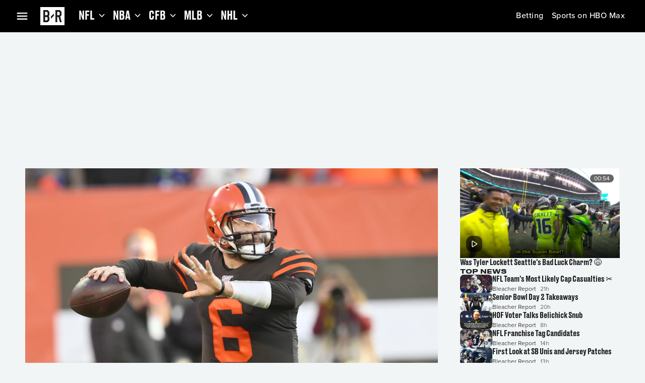

--- FILE ---
content_type: application/javascript; charset=UTF-8
request_url: https://bleacherreport.com/_next/static/chunks/6720-21ca739e63409bfb.js
body_size: 2199
content:
"use strict";(self.webpackChunk_N_E=self.webpackChunk_N_E||[]).push([[6720],{88434:function(e,n,t){t.d(n,{r:function(){return f}});var l=t(72163),i=t(72357),u=t(33343),r=t(33175),o=t(31012),a=t(50619),c=t(86315),d=t(32223),s=t(53157);let v=()=>{let{iSdk:e,getAdTechSessionConfig:n}=(0,d.y7)(),t=(0,s.usePathname)(),i=(0,s.useParams)();function u(e,n){let{slug:t,channel:l}=null!=n?n:{};return"/"===e?{enrichment:{csid:"home"}}:t?{enrichment:{csid:"article/".concat(t)}}:l?{enrichment:{csid:"community/".concat(l)}}:{}}return(0,l.useMemo)(()=>{if(!e||!n)return;let l=u(t,i);return(0,c.n)(l)?{}:n({sessionId:e.sessionId,...u(t,i)})},[e,n,t,i])},f=function(e,n){let t=arguments.length>2&&void 0!==arguments[2]&&arguments[2],{getMuxConfig:s,getPlaybackInfoResolverConfig:f,httpClient:y,adTechSdk:p,iSdk:m,labsSdk:b}=(0,d.y7)(),{data:_}=(0,d.AL)(),g=v(),[,E]=(0,o.HA)(),h=(0,a.y)("player_config_mux"),k=(0,a.y)("PLAYER_DEFAULT_GLUON_CONFIG"),V=(0,a.y)("player_generic_configs");return(0,l.useMemo)(()=>{var l;if(y&&p&&_&&f&&s&&m&&g)return(0,c.n)(g)||p.setSessionMetadata(g),new i.MTz(y,p,f(m.sessionId),s(_,null==h?void 0:null===(l=h.config)||void 0===l?void 0:l.key,(0,u.Nn)(b)),()=>E(void 0),new r.G(new i.K8p(i.cJo.UserPreferences)),e,n,k.config,V.config,t)},[y,p,_,s,b,h,g,m,t,e,n,f,E,k,V])}},25215:function(e,n,t){t.d(n,{d:function(){return _}});var l=t(90991),i=t(72163),u=t(60901),r=t(72357),o=t(31012),a=t(54718),c=t(95966),d=t(96511),s=t(83208),v=t(71991),f=t(86707),y=t(89122),p=t(33737),m=t(88434),b=t(86022);let _=(0,i.forwardRef)((e,n)=>{var t,_,g;let{id:E,video:h,className:k,aspectRatio:V,onError:C,isAboveFold:I,playable:P,thumbnailUrl:S,onBeforeRequestPlayback:R,...M}=e;!h&&C&&C(Error("No video provided"));let w=h.contentMetadata;w||d.kg.warn({service:s.AppServices.TypePolicy,message:"video metadata not available"});let A=(0,i.useRef)(null),U=(0,i.useRef)(null),N=(0,v.h)(c.dR.VideoProgress,{videoId:null==w?void 0:w.id}),{playbackEnabled:H,error:L,requestPlayback:T,autoPlay:x}=(0,p.Ch)(E,A.current,{playable:P}),{inMemoryStorage:F,getVideoStartPosition:j}=(0,b.Z)(),q=(0,i.useMemo)(()=>new r.aBN(N,{inMemoryStorage:F}),[]),Z=(0,m.r)(q),[,G]=(0,o.UE)(),[,W]=(0,o.ve)(),[,O]=(0,o.HA)();function z(e){(0,y.h)(p.VV,e),null==C||C(e)}return(0,i.useEffect)(()=>{L&&z(L)},[L]),(0,i.useImperativeHandle)(n,()=>U.current,[]),(0,f.X)(U,A.current,x),(0,l.jsx)(u.Z,{ref:U,children:(0,l.jsx)(r.PZe,{config:Z,metadata:w,mediaRef:A,autoPlay:x,id:E,className:k,playbackEnabled:H,aspectRatio:V,onError:z,onPlaybackEnded:function(){G(!0),W(!1),O(void 0)},thumbnail:(0,l.jsx)(r.uCu,{playable:P,onClick:()=>{null==R||R(),T()},mediaWidth:M.mediaWidth,aspectRatio:V,src:null!=S?S:null===(t=h.deliverableImage)||void 0===t?void 0:t.url,alt:S?void 0:null!==(g=null===(_=h.deliverableImage)||void 0===_?void 0:_.alt)&&void 0!==g?g:void 0,overlay:M.overlay,id:"".concat(E,"/video_thumbnail"),duration:h.durationSeconds,badge:h.videoState===a.Ii.Live&&(0,l.jsx)(r.smW,{id:"".concat(E,"/video_thumbnail/live")}),"aria-label":"16/9"===V?"Watch ".concat(h.title):void 0,isAboveFold:I}),...M,startPosition:h.videoState===a.Ii.Live?"LIVE_EDGE":j(N)})})})},43699:function(e,n,t){t.d(n,{v:function(){return o}});var l=t(54718),i=t(41285),u=t(40419),r=t(32223);let o=e=>{let n=new i.a;return!(!e||n.requiresAckTerms())&&((0,u.UR)(e)?(null==e?void 0:e.type)===l.ri.VideoV2&&!1!==(null==e?void 0:e.content).playable:(null==e?void 0:e.playable)!==!1)};n.Z=e=>{let n=(0,r.fM)();return!(!e||(null==n?void 0:n.requiresAckTerms()))&&((0,u.UR)(e)?(null==e?void 0:e.type)!==l.ri.VideoV2||!1!==(null==e?void 0:e.content).playable:(null==e?void 0:e.playable)!==!1)}},86022:function(e,n,t){var l=t(31012);n.Z=()=>{let[e]=(0,l.tV)();return{getVideoState:function(n){var t;return null!==(t=e.get(n))&&void 0!==t?t:null},inMemoryStorage:e,getVideoStartPosition:function(n){let t=e.get(n);return t?1e3*t.positionSec:0}}}},40419:function(e,n,t){t.d(n,{Oz:function(){return a},UR:function(){return u},VV:function(){return r},Y2:function(){return c},_S:function(){return o},cj:function(){return i},sw:function(){return d}});var l=t(54718);function i(e){return(null==e?void 0:e.__typename)==="PackageContentModule"}function u(e){return(null==e?void 0:e.__typename)==="StandaloneContentModule"}function r(e){return(null==e?void 0:e.__typename)==="CommunityHeroModule"}function o(e){return(null==e?void 0:e.__typename)==="ChannelComponent"}function a(e){return(null==e?void 0:e.__typename)==="HomeCarouselModule"}function c(e){return(null==e?void 0:e.__typename)===l.ri.VideoV2}function d(e){return u(e)&&e.type===l.ri.VideoV2}},86707:function(e,n,t){t.d(n,{X:function(){return a}});var l=t(72163),i=t(50624),u=t(31012),r=t(53952);let o=(e,n,t,i)=>{let u=(0,r.x)(),o=(0,l.useRef)(!1),a=(0,l.useRef)(!1),c=(0,l.useCallback)(()=>{e&&!a.current&&(o.current=!0,null==e||e.pause())},[e]),d=(0,l.useCallback)(()=>{if(o.current&&!a.current&&e&&n&&t&&!i)try{null==e||e.play()}catch(e){o.current=!1}},[e,n,t,i]);return(0,l.useEffect)(()=>{u?d():c()},[u,c,d]),(0,l.useEffect)(()=>{if(!e||!n)return;let t=e.events().playbackState$.subscribe(e=>{"PausedEvent"===e.playbackEventType?o.current||(a.current=!0):"PlayingEvent"===e.playbackEventType&&(a.current=!1,o.current=!1)});return()=>t.unsubscribe()},[e,n]),{wasPlaying:o.current,hasUserManuallyPaused:a.current}},a=(e,n,t)=>{var r,a;let c=(0,i.S)(e),[d]=(0,u.HA)(),[s]=(0,u.E_)(),[v,f]=(0,u.ve)(),[y]=(0,u.UE)(),p=null!==(r=null==c?void 0:c.isIntersecting)&&void 0!==r&&r,m=null!==(a=null==n?void 0:n.fullscreenControls().isFullscreen())&&void 0!==a&&a;o(null!=n?n:null,null!=t&&t,p,m),(0,l.useEffect)(()=>{(null==c?void 0:c.isIntersecting)||!n||n.fullscreenControls().isFullscreen()||(v||y||!s||d!==s.videoId?v||n.pause():f(!0))},[null==c?void 0:c.isIntersecting,s,y,f,d,n])}},33737:function(e,n,t){t.d(n,{Ch:function(){return s},VV:function(){return c},iE:function(){return d}});var l=t(72163),i=t(47366),u=t(31012),r=t(96511),o=t(89122);let a="playbackrequested",c="playbackError",d=()=>e=>(0,o.h)(a,{videoId:e,autoplay:!0}),s=function(e,n){var t;let c=arguments.length>2&&void 0!==arguments[2]?arguments[2]:{playable:!0},d=null==c?void 0:c.playable,s=null!==(t=c.timeout)&&void 0!==t?t:3e3,[v,f]=(0,l.useState)(!1),[y,p]=(0,l.useState)(!1),[m,b]=(0,l.useState)(),{dispatch:_}=(0,o.F)(a,function(t){if(d){if(t.detail.autoplay)t.detail.videoId!==I&&t.detail.videoId===e&&(f(!0),p(!0),P(void 0));else{var l;d&&S&&(null===(l=t.detail)||void 0===l?void 0:l.videoId)!==e&&(null==n||n.destroy(),P(void 0),h(!0),V(!1))}}}),g=(0,l.useCallback)(()=>{b((0,r.Rm)("useSingleVideo",400,"Video playback request timed out"))},[v]),[E,h]=(0,u.UE)(),[k,V]=(0,u.ve)(),[C]=(0,i.l)(g,v?s:void 0),[I,P]=(0,u.HA)(),S=e===I;return(0,l.useEffect)(()=>(d&&v&&!I&&(C(),P(e),f(!1)),()=>{S&&P(void 0)}),[I,v,d,S]),{loading:v,error:m,autoPlay:y,playbackEnabled:S,requestPlayback:function(){d&&!S&&(f(!0),p(!1),_({videoId:e}))}}}}}]);